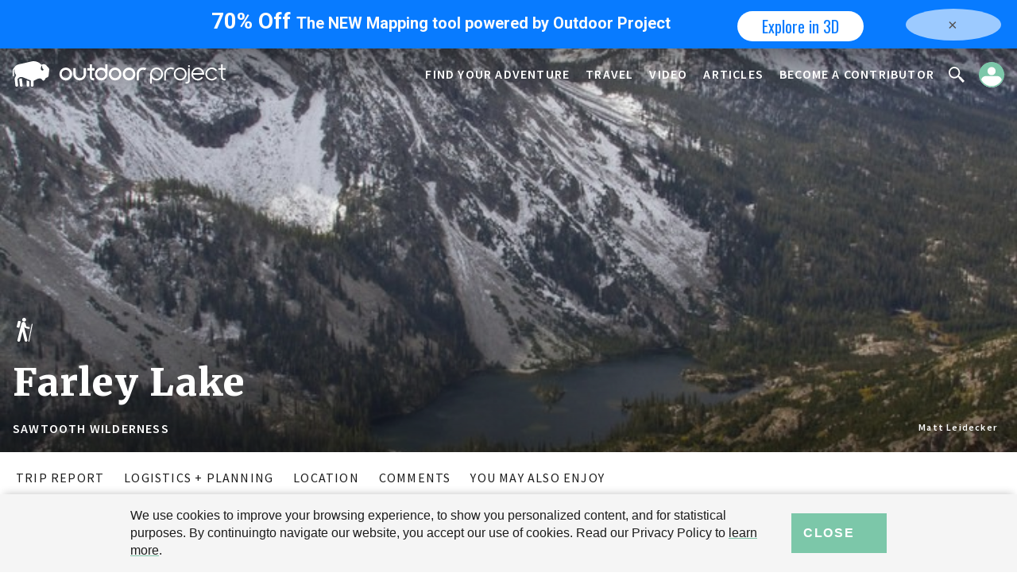

--- FILE ---
content_type: text/html; charset=utf-8
request_url: https://www.google.com/recaptcha/api2/aframe
body_size: 267
content:
<!DOCTYPE HTML><html><head><meta http-equiv="content-type" content="text/html; charset=UTF-8"></head><body><script nonce="fcYeEu5D6Pas9zPJ6hZRFA">/** Anti-fraud and anti-abuse applications only. See google.com/recaptcha */ try{var clients={'sodar':'https://pagead2.googlesyndication.com/pagead/sodar?'};window.addEventListener("message",function(a){try{if(a.source===window.parent){var b=JSON.parse(a.data);var c=clients[b['id']];if(c){var d=document.createElement('img');d.src=c+b['params']+'&rc='+(localStorage.getItem("rc::a")?sessionStorage.getItem("rc::b"):"");window.document.body.appendChild(d);sessionStorage.setItem("rc::e",parseInt(sessionStorage.getItem("rc::e")||0)+1);localStorage.setItem("rc::h",'1762001823668');}}}catch(b){}});window.parent.postMessage("_grecaptcha_ready", "*");}catch(b){}</script></body></html>

--- FILE ---
content_type: image/svg+xml
request_url: https://www.outdoorproject.com/sites/all/modules/custom/odp_search_map/icons/marker-active.svg
body_size: 321
content:
<?xml version="1.0" encoding="utf-8"?>
<!-- Generator: Adobe Illustrator 23.0.3, SVG Export Plug-In . SVG Version: 6.00 Build 0)  -->
<svg version="1.1" id="Layer_1" xmlns="http://www.w3.org/2000/svg" xmlns:xlink="http://www.w3.org/1999/xlink" x="0px" y="0px"
	 viewBox="0 0 52.2 60" style="enable-background:new 0 0 52.2 60;" xml:space="preserve">
<style type="text/css">
	.st0{fill:#2A2A2A;}
	.st1{fill:none;}
	.st2{fill-rule:evenodd;clip-rule:evenodd;fill:none;}
	.st3{fill:#7CC7A9;}
</style>
<path class="st0" d="M7.7,7.4C-2.6,17.2-2.6,33.2,7.7,43l17,16.4c0.8,0.8,2.1,0.8,3,0l17-16.4c10.2-9.8,10.2-25.8,0-35.6
	C34.4-2.5,17.9-2.5,7.7,7.4z"/>
<rect x="0" y="0" class="st1" width="52.2" height="60"/>
<path class="st2" d="M7.7,7.3c-10.2,9.8-10.2,25.6,0,35.4l17,16.3c0.8,0.8,2.1,0.8,3,0l17-16.3c10.2-9.8,10.2-25.6,0-35.4
	C34.4-2.4,17.9-2.4,7.7,7.3z"/>
<rect x="0" y="0" class="st1" width="52.2" height="60"/>
<rect x="0" y="0" class="st1" width="52.2" height="60"/>
<g>
	<path class="st3" d="M26.1,3c6.2,0,12,2.3,16.4,6.5c4.3,4.2,6.7,9.7,6.7,15.7s-2.4,11.5-6.7,15.7L26.1,56.7L9.7,40.9
		C5.4,36.7,3,31.1,3,25.2S5.4,13.7,9.7,9.5C14.1,5.3,19.9,3,26.1,3 M26.1,0C19.4,0,12.8,2.5,7.7,7.4C-2.6,17.2-2.6,33.2,7.7,43
		l17,16.4c0.4,0.4,0.9,0.6,1.5,0.6c0.5,0,1.1-0.2,1.5-0.6l17-16.4c10.2-9.8,10.2-25.8,0-35.6C39.5,2.5,32.8,0,26.1,0L26.1,0z"/>
</g>
</svg>
